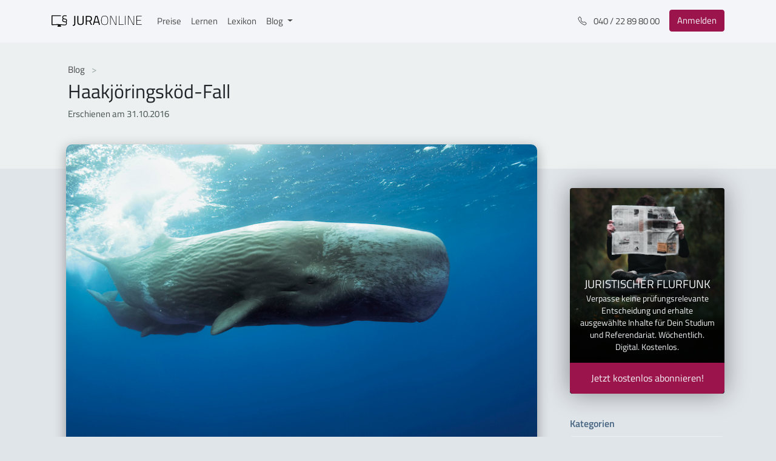

--- FILE ---
content_type: text/html
request_url: https://jura-online.de/blog/2016/10/31/haakjoeringskoed-fall/
body_size: 10599
content:
<!DOCTYPE html>
<html lang="de">
    <head>
        <meta charset="UTF-8">
<meta http-equiv="X-UA-Compatible" content="IE=edge">
<meta name="viewport" content="width=device-width, initial-scale=1">
<meta property="og:locale" content="de">
<meta property="og:site_name" content="Jura Online | Der juristische Fachblog von Jura Online">


    
    <meta property="og:type" content="article">
    <meta property="og:title" content="Haakjöringsköd-Fall">
    <meta property="og:description" content="Haifisch-Fall...">
    <meta property="og:image" content="/blog/2016/10/31/haakjoeringskoed-fall/Walfisch.jpeg">
    <meta property="og:url" content="https://jura-online.de/blog/2016/10/31/haakjoeringskoed-fall/">


<meta name="twitter:domain" content="https://jura-online.de/blog/">



    
    <meta name="description" content= "Haifisch-Fall..." >
    <link rel="canonical" href="https://jura-online.de/blog/2016/10/31/haakjoeringskoed-fall/">
    <title>Haakjöringsköd-Fall | Jura Online</title>



<meta name="backend-url" content="https://backend.jura-online.de" />

        
          
        
        
<link rel="stylesheet" href="/blog/css/style.css">

    <meta name="generator" content="Hexo 6.2.0"><link rel="alternate" href="/blog/rss.xml" title="Der juristische Fachblog von Jura Online" type="application/atom+xml">
</head>
    <body>
        <div id="page" class="site">
            <div id="navbar">
    <nav class="main-navbar navbar navbar-expand-sm navbar-light bg-white fixed-top">
        <div class="container-xl">
            <a href="/" class="navbar-brand py-0 mt-n1" title="Link zu Jura Online" alt="Jura Online Logo">
                <svg data-v-57ea3b44="" version="1.1" id="Ebene_1" xmlns="http://www.w3.org/2000/svg" xmlns:xlink="http://www.w3.org/1999/xlink" x="0px" y="0px" viewBox="0 0 1275.8 206.5" xml:space="preserve" class="logo"><g class="st0-dark"><path d="M333,137.4c0,27.3-10.6,30.4-34.6,30.4v-12.6c16.6,0,20.6-1.1,20.6-19.8V28.7h13.8L333,137.4z" class="st1-dark"></path> <path d="M405.8,144.1c19.7,0,30.8-7.6,30.8-27.3V28.7h13.8v87.7c0,28.8-15.8,40-44.6,40c-27.7,0-43.5-11.1-43.5-40
                    V28.7h14v88.1C376.3,136.5,387.2,144.1,405.8,144.1z" class="st1-dark"></path></g> <g class="st0-dark"><path d="M494.4,106.4v48.2h-14V28.7H527c26.4,0,40.2,11.6,40.2,38.2c0,18.6-7.3,31.5-23.1,36.6l24.2,51.1h-15.5
                    l-22.7-48.2H494.4z M527,41.1h-32.6v53h32.8c18.9,0,25.7-11.3,25.7-27.1C552.8,49.7,544.6,41.1,527,41.1z" class="st1-dark"></path></g> <g class="st0-dark"><path d="M614.7,28.7h30.6l34.6,125.9H666l-9.1-32.4h-53.9l-9.1,32.4h-13.8L614.7,28.7z M606.2,109.7h47.7l-19.1-69
                    h-9.5L606.2,109.7z" class="st1-dark"></path></g> <g class="st0-dark"><path d="M696,91.5c0-41.5,9.8-65.9,48.8-65.9c38.9,0,48.8,24,48.8,65.9c0,44-9.6,64.8-48.8,64.8
                    C705.5,156.3,696,133.7,696,91.5z M786.7,91.5c0-37.7-7.6-59.7-41.9-59.7c-34.6,0-41.9,21.7-41.9,59.7c0,38.2,6.7,58.6,41.9,58.6
                    C779.9,150.1,786.7,131.6,786.7,91.5z" class="st1-dark"></path> <path d="M822.1,27.3h15.5l60.6,121.2h4.9V27.3h6.6v127.4h-15.5L833.4,33.5h-4.7v121.2h-6.6V27.3z" class="st1-dark"></path> <path d="M943.2,154.7V27.3h6.6v121.2h62.1v6.2H943.2z" class="st1-dark"></path> <path d="M1031,27.3h6.6v127.4h-6.6V27.3z" class="st1-dark"></path> <path d="M1071.1,27.3h15.5l60.6,121.2h4.9V27.3h6.6v127.4h-15.5l-60.8-121.2h-4.7v121.2h-6.6V27.3z" class="st1-dark"></path> <path d="M1192.1,27.3h74.4v6.2h-67.9v53h57v6.2h-57v55.9h67.9v6.2h-74.4V27.3z" class="st1-dark"></path></g> <path d="M211.6,111.6c0.4-0.7,0.7-1.2,0.8-1.7c1.5-3.5,2.6-7.2,3.2-11c1.2-7.1,0.4-13.8-2.2-18.9
                  c-5.4-10.6-18.3-12.7-27.8-14.2l-2-0.3c-6.6-1-14.1-2.1-18-6.9c-4.1-5-4-14.4-1.5-19.7c3.4-7,12.2-8.5,18.9-8.6
                  c4.5,0,9,0.3,13.4,0.8h0.4c2.3,0.2,4.7,0.5,7,0.7c0.2,0,0.6,0.1,0.9,0.1c2,0.4,4.6,0.9,6.4-0.7c2-1.7,2-5.9,1.1-7.6
                  c-1.3-2.3-4.2-2.5-6.2-2.6c-0.3,0-0.6,0-0.8-0.1c-6.2-0.7-11.3-1.2-16-1.4c-9.3-0.5-20-0.1-28.2,6.1c-7,5.2-10.3,13.9-9.5,25.2
                  c0.4,6.2,2,11,4.8,14.7c0.4,0.4,0.7,0.9,1.1,1.3l0.4,0.4l0,0c-0.4,0.7-0.9,1.3-1.4,1.9c-0.7,0.9-1.3,1.9-1.8,2.8
                  c-5.3,8.8-7.5,22.6,0,32.2c6.7,8.6,19.2,10.4,27.4,11.6l2.8,0.4c5.5,0.7,11.7,1.5,15.8,4.7c4.6,3.6,4.2,11.1,3.5,15.3
                  c-1,6.1-4.4,10.7-9.7,12.9c-6.1,2.5-13.2,1.9-20,1.4h-0.4c-5.7-0.5-11.7-1.1-18.3-1.9c-12.4-1.6-25.4-2.3-36.5-2.8
                  c-33.5-1.4-67-0.9-100.4,1.5c-0.5,0-1.3,0.1-2.1,0.3c-1.6,0.3-3.3,0.4-5,0.3c0-0.1,0-0.2,0-0.4c0-1.4,0-2.8,0-4.1v-111
                  c0-0.3,0-0.7,0-1.1s0-0.7,0-1h0.7h113.1c1.7,0.1,3.3-0.4,4.5-1.6c1-1.2,1.5-2.8,1.3-4.4c-0.2-4.9-4.2-4.8-5.7-4.8H9.6
                  c-0.5,0-4.5-0.4-7.3,2.2c-1.6,1.5-2.5,3.7-2.4,5.9v120.8l0,0v2.7c0,3.3,2.6,8.3,9.5,8.3l0,0c0.6,0,40.2-3,83.8-2.9
                  c-1.9,3.5-3.7,7-5.5,10.6c-1.4,2.8-6.2,8.8-3.9,12.1c1.8,2.6,6.7,1.6,9.3,1.6h33.3c3.1,0,9,0.7,8.2-4.5c-0.2-1.6-1.5-3.2-2.2-4.6
                  l-4.7-8.9l-2.9-5.5c10.3,0.4,20.4,1.1,29.8,2.2l4.2,0.5c7.1,1.1,14.3,1.7,21.5,1.8c15.5,0,31-4.1,34.6-22.4c1-5,2.4-17.2-4.8-24.7
                  C210.6,113.5,211,112.6,211.6,111.6z M197.6,107.9c-0.7-0.3-1.3-0.5-2-0.7c-3.8-0.9-7.6-1.6-11.5-2.2c-10.3-1.5-21.4-3.9-22.8-14.1
                  c-0.8-5.4,0.9-11,5-17.3l0.2-0.3c0.1-0.2,0.3-0.5,0.4-0.6c0.8,0.2,1.5,0.4,2.2,0.7c0.8,0.3,1.6,0.6,2.4,0.8c3.8,1,7.6,1.7,11.4,2.3
                  l2.2,0.4c6.5,1,14.6,2.3,18,7.7c5,7.9,0.3,20-1.8,24.4C200.1,108.8,198.8,108.4,197.6,107.9L197.6,107.9z M201.1,109.8L201.1,109.8z
                  " class="st1-dark"></path></svg>
            </a>
            <div id="navbarSupportedContent" class="collapse navbar-collapse">
                <ul class="navbar-nav mr-auto">
                    <li class="nav-item">
                        <a href="/preise/" class="nav-link" alt="Link zu Preisen">Preise</a>
                    </li>
                    <li class="nav-item">
                        <a href="/lernen/" class="nav-link" alt="Link zu Lernen">Lernen</a>
                    </li>
                    <li class="nav-item">
                        <a href="/lexikon/" class="nav-link" alt="Link zu Lexikon">Lexikon</a>
                    </li>
                    <li class="nav-item dropdown">
                        <a 
                            href="#" 
                            id="navbarDropdown" 
                            role="button" 
                            aria-haspopup="true" 
                            aria-expanded="false" 
                            class="nav-link dropdown-toggle"
                            data-toggle="dropdown"
                            alt="Link zu Blog">
                                Blog
                        </a>
                        <div aria-labelledby="navbarDropdown" class="dropdown-menu">
                            <a href="/blog/" class="dropdown-item" alt="Dropdown Menu für die Übersicht">Übersicht</a>
                            <div class="dropdown-divider"></div>
                            <a title="Kategorien" alt="Kategorien"></a>
                            <a
                                href="/blog/wusstest-du-uebrigens/"
                                class="dropdown-item"
                                alt="Link zu Aktuelles">Aktuelles
                            </a> 
                            <a
                                href="/blog/urteilsticker/"
                                class="dropdown-item"
                                alt="Link zu Urteilsticker">Urteilsticker
                            </a> 
                            <a
                                href="/blog/examensreport/"
                                class="dropdown-item"
                                alt="Link zu Examensreport">Examensreport
                            </a> 
                            <a
                                href="/blog/klassiker/"
                                class="dropdown-item"
                                alt="Link zu Klassiker">Klassiker
                            </a>
                        </div>
                    </li>
                </ul>
            </div>
            <ul class="navbar-nav ml-auto">
                <li class="nav-item d-none d-md-block mr-md-2">
                    <a href="tel:+494022898000" class="nav-link" title="Telefonnummer" alt="Telefonnummer">
                        <svg
                            width="1em" height="1em" viewBox="0 0 16 16" fill="currentColor"
                            xmlns="http://www.w3.org/2000/svg" class="bi bi-telephone mr-2">
                            <path fill-rule="evenodd"
                                d="M3.925 1.745a.636.636 0 0 0-.951-.059l-.97.97c-.453.453-.62 1.095-.421 1.658A16.47 16.47 0 0 0 5.49 10.51a16.471 16.471 0 0 0 6.196 3.907c.563.198 1.205.032 1.658-.421l.97-.97a.636.636 0 0 0-.06-.951l-2.162-1.682a.636.636 0 0 0-.544-.115l-2.052.513a1.636 1.636 0 0 1-1.554-.43L5.64 8.058a1.636 1.636 0 0 1-.43-1.554l.513-2.052a.636.636 0 0 0-.115-.544L3.925 1.745zM2.267.98a1.636 1.636 0 0 1 2.448.153l1.681 2.162c.309.396.418.913.296 1.4l-.513 2.053a.636.636 0 0 0 .167.604L8.65 9.654a.636.636 0 0 0 .604.167l2.052-.513a1.636 1.636 0 0 1 1.401.296l2.162 1.681c.777.604.849 1.753.153 2.448l-.97.97c-.693.693-1.73.998-2.697.658a17.47 17.47 0 0 1-6.571-4.144A17.47 17.47 0 0 1 .639 4.646c-.34-.967-.035-2.004.658-2.698l.97-.969z">
                            </path>
                        </svg>
                        040 / 22 89 80 00
                    </a>
                </li>
                <li class="nav-item">
                    <a 
                        href="/"
                        class=" btn btn-danger my-sm-0 mr-2 mr-sm-0 my-lg-0"
                        alt="Link zum Login">
                            Anmelden
                    </a>
                </li>
            </ul> 
            <button
                data-toggle="collapse" 
                data-target="#navbarSupportedContent"
                aria-controls="navbarSupportedContent" 
                aria-expanded="false" 
                aria-label="Toggle navigation"
                class="navbar-toggler">
                <span class="navbar-toggler-icon"></span>
            </button>
        </div>
    </nav>
</div>
            

<header class="jumbotron jumbotron-fluid jumbotron-single-post jumbotron-header">
    <div class="container">
        <nav aria-label="breadcrumb">
            <ol class="breadcrumb">
                <li class="breadcrumb-item">
                    <a href="/blog/"alt="Link zum Blog">Blog </a>
                </li> 
            </ol>
        </nav> 
        <h1>Haakjöringsköd-Fall</h1> 
        <div class="row">
            
            <p itemprop="datePublished" class="date mb-1">
              Erschienen am 31.10.2016
            </p>
        </div>
    </div>
</header>



            <div class="page-wrapper container">
                <div class="row">
                    <div class="col-md-7 col-lg-8 col-xl-9">
                        <main>
                            <div class="">
    <article class="single-post-content">
        <div class="single-post-content-body">
            
                <div class="post-thumbnail">
                    <img src="/blog/2016/10/31/haakjoeringskoed-fall/Walfisch.jpeg" style="width: 100%" alt="Haakjöringsköd-Fall"/>
                </div>
                <div id="post-content">
                    <h3 id="A-Sachverhalt"><a href="#A-Sachverhalt" class="headerlink" title="A. Sachverhalt"></a>A. Sachverhalt</h3><p>Am 18. November 1916 verkaufte der Beklagte dem Kläger etwa 214 Fass Haakjöringsköd per Dampfer Jessica abgeladen à 4,30 DM per Kilo in Hamburg, netto Kasse gegen Konnossement und Police. Beide Parteien gingen beim Abschluss des Vertrages irrigerweise davon aus, dass es sich bei Haakjöringsköd um Walfischfleisch handelt. In Wahrheit ist Haakjöringsköd jedoch die Bezeichnung für Haifischfleisch. Ende November zahlte der Kläger dem Beklagten gegen Aushändigung der Dokumente den in den vorläufigen Fakturen berechneten Kaufpreis. Beim Eintreffen in Hamburg wurde die Ware von der Zentral-Einkaufsgesellschaft mbH in Berlin beschlagnahmt und demnächst auch übernommen. Der Kläger machte geltend, die Ware sei ihm als Walfischfleisch verkauft worden, während sie Haifischfleisch sei. Als Walfischfleisch würde sie der Beschlagnahme nicht unterlegen haben. Der Beklagte, der vertragswidrige Ware geliefert habe, müsse ihm deshalb den Unterschied zwischen dem Kaufpreis und dem von der Zentral-Einkaufsgesellschaft gezahlten, erheblich niedrigeren Übernahmepreis erstatten.</p>
<h3 id="B-Worum-geht-es"><a href="#B-Worum-geht-es" class="headerlink" title="B. Worum geht es?"></a>B. Worum geht es?</h3><p>Es geht um Grundfragen der Rechtsgeschäftslehre, nämlich um die Auslegung von <a target="_blank" rel="noopener" href="https://jura-online.de/lernen/willenserklaerung/8/excursus/">Willenserklärungen</a>:</p>
<p>Empfangsbedürftige Willenserklärungen wie Angebot (§ 145 BGB) und Annahme (§ 147 BGB) sind nach dem objektiven Empfängerhorizont (§§ 133, 157 BGB) auszulegen (sogenannte normative Auslegung). Dahinter steht die Überlegung, dass der Adressat einer empfangsbedürftigen Willenserklärung schutzwürdig ist. Es kann nicht – wie bei der einfachen Auslegung nach § 133 BGB  von nicht empfangsbedürftigen Willenserklärungen (bspw. einem Testament) – nur auf das vom Erklärenden Gewollte ankommen. Denn es ist dem Empfänger kaum zumutbar, den tatsächlichen Willen des Erklärenden zu erforschen; vielmehr soll er sich auf das objektiv Erklärte verlassen dürfen.</p>
<p>Eine Auslegung nach dem objektiven Empfängerhorizont nach §§ 133, 157 BGB würde hier ergeben, dass die Parteien einen Vertrag über Haifischfleisch geschlossen haben. Denn ein verständiger Dritter versteht unter der von den Parteien gewählten Bezeichnung „Haakjöringsköd“ Haifischfleisch. Das widerspricht aber dem übereinstimmenden Willen beider Parteien, die einen Vertrag über Walfischfleisch schließen wollen. Das Reichsgericht hatte also die Frage zu entscheiden:</p>
<blockquote>
<p>Schadet eine beiderseitige Falschbezeichnung des Kaufgegenstandes, sofern der Wille der Parteien übereinstimmt?</p>
</blockquote>
<h3 id="C-Wie-hat-das-Reichsgericht-entschieden"><a href="#C-Wie-hat-das-Reichsgericht-entschieden" class="headerlink" title="C. Wie hat das Reichsgericht entschieden?"></a>C. Wie hat das Reichsgericht entschieden?</h3><p>Das RG bejaht in dem Haakjöringsköd-Fall (<a target="_blank" rel="noopener" href="http://lorenz.userweb.mwn.de/urteile/RGZ_99_147.html">Urt. v. 08.06.1920 – II 549&#x2F;19 (RGZ 99, 148 ff.)</a> einen Vertragsschluss über 214 Fass Walfischfleisch.</p>
<p>Maßgeblich ist in diesem Fall nicht die (falsche bzw. irrtümlich Gewählte) Bezeichnung, sondern das tatsächlich und übereinstimmend von beiden Parteien Gewollte:</p>
<blockquote>
<p>„Wie das Oberlandesgericht bedenkenfrei festgestellt hat, sind beide Parteien beim Abschlusse des Vertrages vom 18. November 1916 irrigerweise davon ausgegangen, daß die den Gegenstand des Vertrags bildende, in sich bestimmte Ware - 214 -Faß Haakjöringsköd, auf Dampfer Jessica verladen - Walfischfleisch sei, während die Ware in Wirklichkeit Haifischfleisch und als solches mit dem norwegischen Worte Haakjöringsköd, dessen Bedeutung die Parteien nicht kannten, richtig bezeichnet war. Diese Feststellung rechtfertigt jedoch die Auffassung nicht, daß, was verkauft gewesen, nämlich Haakjöringsköd, auch geliefert worden sei und daß der Kläger, nachdem ihm durch Aushändigung der Konnossemente die Ware übergeben worden, den Kaufvertrag wegen Irrtums über verkehrswesentliche Eigenschaften der verkauften Spezies gemäß § 119 Abs. 2 BGB hätte anfechten können. Aus der Feststellung folgt vielmehr, daß beide Parteien über Walfischfleisch abschließen wollten, daß sie sich aber bei der Erklärung ihres Vertragswillens irrtümlich der diesem Willen nicht entsprechenden Bezeichnung Haakjöringsköd bedient haben. Das zwischen ihnen bestehende Rechtsverhältnis ist dabei ebenso zu beurteilen, wie wenn sie sich der ihrem Willen entsprechenden Bezeichnung Walfischfleisch bedient hätten (RGZ Bd. 61 S. 265). Demgemäß war vertragsmäßig Walfischfleisch zu liefern…“</p>
</blockquote>
<p>Dieses Ergebnis wird dadurch gerechtfertigt, dass der Erklärungsempfänger nicht schutzwürdig ist, wenn er richtig erkannt hat, was der Erklärende gewollt hat. Es kommt dann nicht auf das objektiv Erklärte („Haifischfleisch“) an, sondern auf das von beiden Seiten übereinstimmend Gewollte („Walfischfleisch“). Die Erklärungen sind nicht nach §§ 133, 157 BGB normativ auszulegen; stattdessen setzt sich – mangels Schutzwürdigkeit der Parteien, deren Willen ja gerade Geltung verschafft werden soll – die einfache Auslegung nach § 133 BGB durch. Das ist es, was sich hinter dem Rechtssprichwort „<a target="_blank" rel="noopener" href="https://jura-online.de/lernen/konsens/28/excursus/">falsa demonstratio non nocet</a>“ (Falschbezeichnung schadet nicht) verbirgt.</p>
<h3 id="D-Fazit"><a href="#D-Fazit" class="headerlink" title="D. Fazit"></a>D. Fazit</h3><p>Mehr Klassiker geht nicht!</p>

                </div>
            
            
            <div id="post-paywall-overlay">
  <div id="post-paywall-bg"></div>
  <div id="post-paywall-card">
    <div class="card shadow-lg py-4">
      <div class="card-body text-center py-4">
        <img src="/blog/img/blog-plus-sign.svg" alt="BlogPlus"/>
        <h3>Du möchtest weiterlesen?</h3>
        <p>Dieser Beitrag steht exklusiv Kunden von Jura Online zur Verfügung.</p>
        <a href="/preise/" class=" btn btn-success" alt="Paket auswählen">
          Paket auswählen
        </a>
      </div>
    </div>
  </div>
</div>

            <div class="relevant"><h3>Relevante Lerneinheiten</h3><ul><li><strong><a target="_blank" rel="noopener" href="https://jura-online.de/lernen/willenserklaerung/8/excursus?utm_campaign=Klassiker_Der_Haifischfleisch_Fall">Willenserklärung</a></strong></li>
<li><strong><a target="_blank" rel="noopener" href="https://jura-online.de/lernen/konsens/28/excursus?utm_campaign=Klassiker_Der_Haifischfleisch_Fall">Konsens</a></strong></li></ul></div>
        
            <div class="post-footer">
                
                    <h5>Kategorien</h5>
                    <div class="post-categories">
                        
                            <a class="btn btn-primary" href="/blog/klassiker/"
                                title="category-button"
                                alt="Link zu Kategorien">
                                „Klassiker"
                            </a>
                        
                            <a class="btn btn-primary" href="/blog/klassiker/zivilrecht/"
                                title="category-button"
                                alt="Link zu Kategorien">
                                Zivilrecht
                            </a>
                        
                    </div>
                
                
                    <h6>Tags</h6>
                    <div class="post-tags">
                        
                            <a class="btn btn-info" href="/blog/tag/bgb-at/" class="text-muted font-sm"
                                title="tag-button"
                                alt="Link zu Tags">
                                #BGB AT
                            </a>
                        
                    </div>
                
            </div>
        </div>
    </article>
</div>

<script>
    let postLinks = document.querySelectorAll('#post-content a, .post-content-only a');
    let learnPath = 'https://jura-online.de/lernen';

    function findPlatformLinks(nodeList) {
        return Object.values(nodeList)
            .filter((element)=>element.getAttribute('href').includes(learnPath))
            .map((element) => {  
                element.classList.add('platform-link');
                return element;
            });
    }
    findPlatformLinks(postLinks);

    //find the blockquotes with the relevant text inside to add a class for styling purpose
    let blockquotes = document.querySelectorAll('#post-content blockquote, .post-content-only blockquote');
    function findRelevanteLerneinheit ( query ) {
        Object.values(query).map( function(str) { 
            if (str.innerText.includes('Relevante Lerneinheit')) {
                str.classList.add('platform-link')
            }
        });
    }
    findRelevanteLerneinheit(blockquotes);

    let paragraphs = document.querySelectorAll('#post-content > p, .post-content-only > p');
    if ( paragraphs[3] ) {
        paragraphs[3].insertAdjacentHTML('afterend', `<div class="sidebar-learn-adv">
    <div class="sidebar-adv sidebar-learn-adv sidebar-learn-adv-v1">
        <div class="card shadow-lg border-0">
            <div class="card-header text-white">
                <p class="lead text-white text-center mb-2 mt-0">Effektiver lernen?</p> 
                <ul class="mb-0">
                    <li><svg xmlns="http://www.w3.org/2000/svg" width="16" height="16" fill="currentColor" class="bi bi-check-lg" viewBox="0 0 16 16">
                        <path d="M12.736 3.97a.733.733 0 0 1 1.047 0c.286.289.29.756.01 1.05L7.88 12.01a.733.733 0 0 1-1.065.02L3.217 8.384a.757.757 0 0 1 0-1.06.733.733 0 0 1 1.047 0l3.052 3.093 5.4-6.425a.247.247 0 0 1 .02-.022Z"/>
                      </svg>Alle Lerninhalte für das Jurastudium, Examen und Referendariat auf einer Plattform</li> 
                    <li><svg xmlns="http://www.w3.org/2000/svg" width="16" height="16" fill="currentColor" class="bi bi-check-lg" viewBox="0 0 16 16">
                        <path d="M12.736 3.97a.733.733 0 0 1 1.047 0c.286.289.29.756.01 1.05L7.88 12.01a.733.733 0 0 1-1.065.02L3.217 8.384a.757.757 0 0 1 0-1.06.733.733 0 0 1 1.047 0l3.052 3.093 5.4-6.425a.247.247 0 0 1 .02-.022Z"/>
                      </svg>Erklärvideos mit interaktiven Verständnisfragen</li> 
                    <li><svg xmlns="http://www.w3.org/2000/svg" width="16" height="16" fill="currentColor" class="bi bi-check-lg" viewBox="0 0 16 16">
                        <path d="M12.736 3.97a.733.733 0 0 1 1.047 0c.286.289.29.756.01 1.05L7.88 12.01a.733.733 0 0 1-1.065.02L3.217 8.384a.757.757 0 0 1 0-1.06.733.733 0 0 1 1.047 0l3.052 3.093 5.4-6.425a.247.247 0 0 1 .02-.022Z"/>
                      </svg>Skripte zum Nachlesen</li> 
                    <li><svg xmlns="http://www.w3.org/2000/svg" width="16" height="16" fill="currentColor" class="bi bi-check-lg" viewBox="0 0 16 16">
                        <path d="M12.736 3.97a.733.733 0 0 1 1.047 0c.286.289.29.756.01 1.05L7.88 12.01a.733.733 0 0 1-1.065.02L3.217 8.384a.757.757 0 0 1 0-1.06.733.733 0 0 1 1.047 0l3.052 3.093 5.4-6.425a.247.247 0 0 1 .02-.022Z"/>
                      </svg>Original Klausurfälle mit Musterlösung</li> 
                    <li><svg xmlns="http://www.w3.org/2000/svg" width="16" height="16" fill="currentColor" class="bi bi-check-lg" viewBox="0 0 16 16">
                        <path d="M12.736 3.97a.733.733 0 0 1 1.047 0c.286.289.29.756.01 1.05L7.88 12.01a.733.733 0 0 1-1.065.02L3.217 8.384a.757.757 0 0 1 0-1.06.733.733 0 0 1 1.047 0l3.052 3.093 5.4-6.425a.247.247 0 0 1 .02-.022Z"/>
                      </svg>Hilfreiche Lern-Analytics</li>
                </ul>
            </div> 
            <a href="/signup/" class="btn btn-lg btn-danger btn-block rounded-top-0" title="Button zum Signup" alt="Link zum Signup">
                Kostenlos testen
            </a>
        </div>
    </div>
</div> `);
    }
</script>
                            
        
                        </main>
                    </div>
                    <div class="col-md-5 col-lg-4 col-xl-3">
                        <aside role="complementary" class="sidebar">
    <div class="card card-signup-flurfunk">
    <div class="card-body">
        <div class="text-white pt-3 px-2 lead text-center text-uppercase">
            Juristischer Flurfunk
        </div> 
        <p class="px-3 text-white text-center small">
            Verpasse keine prüfungsrelevante Entscheidung und erhalte ausgewählte Inhalte für Dein Studium und Referendariat.
            Wöchentlich. Digital. Kostenlos.
        </p> 
        <a target="_blank" rel="noopener" href="https://flurfunk.jura-online.de/" class="btn btn-danger btn-lg btn-block rounded-top-0"
            title="flurfunk-button"
            alt="link zum Flurfunk">
            Jetzt kostenlos abonnieren!
        </a>
    </div>
</div> 
    <div class="card card-categories">
    <div class="card-header">
        <h3 class="card-title my-0">Kategorien</h3>
    </div> 
    <div class="list-group list-group-flush">
        
            <div class="list-group-item list-group-item-action">
                <ul class="list-group-item-list"><li class="list-group-item-list-item"><a class="list-group-item-list-link" href="/blog/examensreport/">Examensreport</a><ul class="list-group-item-list-child"><li class="list-group-item-list-item"><a class="list-group-item-list-link" href="/blog/examensreport/strafrecht/">Strafrecht</a></li><li class="list-group-item-list-item"><a class="list-group-item-list-link" href="/blog/examensreport/zivilrecht/">Zivilrecht</a></li><li class="list-group-item-list-item"><a class="list-group-item-list-link" href="/blog/examensreport/oeffentliches-recht/">Öffentliches Recht</a></li></ul></li><li class="list-group-item-list-item"><a class="list-group-item-list-link" href="/blog/gastbeitraege/">Gastbeiträge</a></li><li class="list-group-item-list-item"><a class="list-group-item-list-link" href="/blog/Im-Horsaal-neben/">Im Hörsaal neben...</a></li><li class="list-group-item-list-item"><a class="list-group-item-list-link" href="/blog/lehrreiches/">Lehrreiches</a></li><li class="list-group-item-list-item"><a class="list-group-item-list-link" href="/blog/referendariat/">Referendariat</a></li><li class="list-group-item-list-item"><a class="list-group-item-list-link" href="/blog/seitennews/">Seitennews</a></li><li class="list-group-item-list-item"><a class="list-group-item-list-link" href="/blog/urteilsticker/">Urteilsticker</a><ul class="list-group-item-list-child"><li class="list-group-item-list-item"><a class="list-group-item-list-link" href="/blog/urteilsticker/strafrecht/">Strafrecht</a></li><li class="list-group-item-list-item"><a class="list-group-item-list-link" href="/blog/urteilsticker/zivilrecht/">Zivilrecht</a></li><li class="list-group-item-list-item"><a class="list-group-item-list-link" href="/blog/urteilsticker/oeffentliches-recht/">Öffentliches Recht</a></li></ul></li><li class="list-group-item-list-item"><a class="list-group-item-list-link" href="/blog/webinar/">Webinar</a></li><li class="list-group-item-list-item"><a class="list-group-item-list-link" href="/blog/wusstest-du-uebrigens/">Wusstest Du übrigens...?</a></li><li class="list-group-item-list-item"><a class="list-group-item-list-link" href="/blog/klassiker/">„Klassiker"</a><ul class="list-group-item-list-child"><li class="list-group-item-list-item"><a class="list-group-item-list-link" href="/blog/klassiker/strafrecht/">Strafrecht</a></li><li class="list-group-item-list-item"><a class="list-group-item-list-link" href="/blog/klassiker/zivilrecht/">Zivilrecht</a></li><li class="list-group-item-list-item"><a class="list-group-item-list-link" href="/blog/klassiker/oeffentliches-recht/">Öffentliches Recht</a></li></ul></li></ul>
            </div>
          
    </div>
</div> 
    <div class="sidebar-learn-adv">
    <div class="sidebar-adv sidebar-learn-adv sidebar-learn-adv-v1">
        <div class="card shadow-lg border-0">
            <div class="card-header text-white">
                <p class="lead text-white text-center mb-2 mt-0">Effektiver lernen?</p> 
                <ul class="mb-0">
                    <li><svg xmlns="http://www.w3.org/2000/svg" width="16" height="16" fill="currentColor" class="bi bi-check-lg" viewBox="0 0 16 16">
                        <path d="M12.736 3.97a.733.733 0 0 1 1.047 0c.286.289.29.756.01 1.05L7.88 12.01a.733.733 0 0 1-1.065.02L3.217 8.384a.757.757 0 0 1 0-1.06.733.733 0 0 1 1.047 0l3.052 3.093 5.4-6.425a.247.247 0 0 1 .02-.022Z"/>
                      </svg>Alle Lerninhalte für das Jurastudium, Examen und Referendariat auf einer Plattform</li> 
                    <li><svg xmlns="http://www.w3.org/2000/svg" width="16" height="16" fill="currentColor" class="bi bi-check-lg" viewBox="0 0 16 16">
                        <path d="M12.736 3.97a.733.733 0 0 1 1.047 0c.286.289.29.756.01 1.05L7.88 12.01a.733.733 0 0 1-1.065.02L3.217 8.384a.757.757 0 0 1 0-1.06.733.733 0 0 1 1.047 0l3.052 3.093 5.4-6.425a.247.247 0 0 1 .02-.022Z"/>
                      </svg>Erklärvideos mit interaktiven Verständnisfragen</li> 
                    <li><svg xmlns="http://www.w3.org/2000/svg" width="16" height="16" fill="currentColor" class="bi bi-check-lg" viewBox="0 0 16 16">
                        <path d="M12.736 3.97a.733.733 0 0 1 1.047 0c.286.289.29.756.01 1.05L7.88 12.01a.733.733 0 0 1-1.065.02L3.217 8.384a.757.757 0 0 1 0-1.06.733.733 0 0 1 1.047 0l3.052 3.093 5.4-6.425a.247.247 0 0 1 .02-.022Z"/>
                      </svg>Skripte zum Nachlesen</li> 
                    <li><svg xmlns="http://www.w3.org/2000/svg" width="16" height="16" fill="currentColor" class="bi bi-check-lg" viewBox="0 0 16 16">
                        <path d="M12.736 3.97a.733.733 0 0 1 1.047 0c.286.289.29.756.01 1.05L7.88 12.01a.733.733 0 0 1-1.065.02L3.217 8.384a.757.757 0 0 1 0-1.06.733.733 0 0 1 1.047 0l3.052 3.093 5.4-6.425a.247.247 0 0 1 .02-.022Z"/>
                      </svg>Original Klausurfälle mit Musterlösung</li> 
                    <li><svg xmlns="http://www.w3.org/2000/svg" width="16" height="16" fill="currentColor" class="bi bi-check-lg" viewBox="0 0 16 16">
                        <path d="M12.736 3.97a.733.733 0 0 1 1.047 0c.286.289.29.756.01 1.05L7.88 12.01a.733.733 0 0 1-1.065.02L3.217 8.384a.757.757 0 0 1 0-1.06.733.733 0 0 1 1.047 0l3.052 3.093 5.4-6.425a.247.247 0 0 1 .02-.022Z"/>
                      </svg>Hilfreiche Lern-Analytics</li>
                </ul>
            </div> 
            <a href="/signup/" class="btn btn-lg btn-danger btn-block rounded-top-0" title="Button zum Signup" alt="Link zum Signup">
                Kostenlos testen
            </a>
        </div>
    </div>
</div> 
</aside>
                    </div>
                    
                </div>
            </div>
            
<footer id="jo-blog-footer" class="site-footer mt-4 bg-primary text-white">
    <div class="container">
        <div class="row">
            <div class="col-md-4 text-center text-md-left">
                <div class="footer-content">
                    <h4 id="über-jura-online">
                        Über Jura Online
                    </h4>
                    <p><strong>Deine Lernplattform für das Jurastudium, das 1. Examen, das Referendariat und das 2. Examen.</strong></p>
                    <p>
                        Jura Online ist Dein Lernsystem, Klausurentrainer und Nachschlagewerk in einem – das gesamte klausurrelevante Wissen vom 1. Semester bis zum 2. Examen findest Du gebündelt in unserer digitalen Lernplattform.
                    </p>
                </div>
            </div> 
            <div class="col-sm-4">
                <div class="mb-4 mb-lg-0">
                    <div class="category mb-3">
                        <p class="text-white opacity-50 mb-1">
                            Lernsituationen
                        </p> 
                        <p class="m-n1">
                            <a href="/jurastudium/" title="Erfahre, wie Jura Online Dich in Deinem Jurastudium unterstützen kann." class="d-inline-block m-1" alt="Link zu Pfad Jurastudium">
                                Studium
                            </a> 
                            <a href="/1-staatsexamen/" title="Vorbereitung auf das 1. Staatsexamen mit Jura Online" class="d-inline-block m-1" alt="Link zu Pfad 1. Staatsexamen">
                                1. Staatsexamen
                            </a> 
                            <a href="/2-staatsexamen/" title="Vorbereitung auf das 2. Staatsexamen  mit Jura Online" class="d-inline-block m-1" alt="Link zu Pfad 2. Staatsexamen">
                                2. Staatsexamen
                            </a>
                        </p>
                    </div>
                    <div class="category mb-3">
                        <p class="text-white opacity-50 mb-1">
                            Rechtsgebiete
                        </p> 
                        <p class="m-n1">
                            <a href="/zivilrecht/" title="Lerne für Deine Klausuren im Zivilrecht mit Jura Online" class="d-inline-block m-1" alt="Link zu Pfad Zivilrecht">
                                Zivilrecht
                            </a> 
                            <a href="/strafrecht/" title="Lerne für Deine Klausuren im Strafrecht mit Jura Online" class="d-inline-block m-1" alt="Link zu Pfad Strafrecht">
                                Strafrecht
                            </a> 
                            <a href="/oeffentliches-recht/" title="Lerne für Deine Klausuren im Öffentlichen Recht mit Jura Online" class="d-inline-block m-1" alt="Link zu Pfad Öffentliches Recht">
                                Öffentliches Recht
                            </a>
                        </p>
                    </div> 
                <div class="category mb-3">
                    <p class="text-white opacity-50 mb-1">
                        Materialien
                    </p> 
                    <p class="m-n1">
                        <a href="/testfragen/" title="Lerne für Deine Klausuren im Zivilrecht mit Jura Online" class="d-inline-block m-1" alt="Link zu Pfad Testfragen">
                            Testfragen
                        </a> 
                        <a href="/lexikon-und-definitionen/" title="Lerne für Deine Klausuren im Strafrecht mit Jura Online" class="d-inline-block m-1" alt="Link zu Pfad Lexikon">
                            Lexikon &amp; Definitionen
                        </a>
                    </p>
                </div>
            </div>
        </div> 
        <div class="col-sm-4">
            <div>
                <div class="social-networks mb-4">
                    <a href="https://www.facebook.com/Juralernplattform" title="Besuche und folge uns auf Facebook" target="blank" rel="nofollow" class="social-media-btn m-3" alt="Link zu Facebook">
                        <svg xmlns="http://www.w3.org/2000/svg" width="40" height="40" fill="currentColor" viewBox="0 0 16 16" class="bi bi-facebook">
                            <path d="M16 8.049c0-4.446-3.582-8.05-8-8.05C3.58 0-.002 3.603-.002 8.05c0 4.017 2.926 7.347 6.75 7.951v-5.625h-2.03V8.05H6.75V6.275c0-2.017 1.195-3.131 3.022-3.131.876 0 1.791.157 1.791.157v1.98h-1.009c-.993 0-1.303.621-1.303 1.258v1.51h2.218l-.354 2.326H9.25V16c3.824-.604 6.75-3.934 6.75-7.951z">
                            </path>
                        </svg>
                    </a> 
                    <a href="https://www.instagram.com/jura_online" title="Besuche und folge uns auf Instagram" target="blank" rel="nofollow" class="social-media-btn m-3" alt="Link zu Instagram">
                        <svg xmlns="http://www.w3.org/2000/svg" width="40" height="40" fill="currentColor" viewBox="0 0 16 16" class="bi bi-instagram">
                            <path d="M8 0C5.829 0 5.556.01 4.703.048 3.85.088 3.269.222 2.76.42a3.917 3.917 0 0 0-1.417.923A3.927 3.927 0 0 0 .42 2.76C.222 3.268.087 3.85.048 4.7.01 5.555 0 5.827 0 8.001c0 2.172.01 2.444.048 3.297.04.852.174 1.433.372 1.942.205.526.478.972.923 1.417.444.445.89.719 1.416.923.51.198 1.09.333 1.942.372C5.555 15.99 5.827 16 8 16s2.444-.01 3.298-.048c.851-.04 1.434-.174 1.943-.372a3.916 3.916 0 0 0 1.416-.923c.445-.445.718-.891.923-1.417.197-.509.332-1.09.372-1.942C15.99 10.445 16 10.173 16 8s-.01-2.445-.048-3.299c-.04-.851-.175-1.433-.372-1.941a3.926 3.926 0 0 0-.923-1.417A3.911 3.911 0 0 0 13.24.42c-.51-.198-1.092-.333-1.943-.372C10.443.01 10.172 0 7.998 0h.003zm-.717 1.442h.718c2.136 0 2.389.007 3.232.046.78.035 1.204.166 1.486.275.373.145.64.319.92.599.28.28.453.546.598.92.11.281.24.705.275 1.485.039.843.047 1.096.047 3.231s-.008 2.389-.047 3.232c-.035.78-.166 1.203-.275 1.485a2.47 2.47 0 0 1-.599.919c-.28.28-.546.453-.92.598-.28.11-.704.24-1.485.276-.843.038-1.096.047-3.232.047s-2.39-.009-3.233-.047c-.78-.036-1.203-.166-1.485-.276a2.478 2.478 0 0 1-.92-.598 2.48 2.48 0 0 1-.6-.92c-.109-.281-.24-.705-.275-1.485-.038-.843-.046-1.096-.046-3.233 0-2.136.008-2.388.046-3.231.036-.78.166-1.204.276-1.486.145-.373.319-.64.599-.92.28-.28.546-.453.92-.598.282-.11.705-.24 1.485-.276.738-.034 1.024-.044 2.515-.045v.002zm4.988 1.328a.96.96 0 1 0 0 1.92.96.96 0 0 0 0-1.92zm-4.27 1.122a4.109 4.109 0 1 0 0 8.217 4.109 4.109 0 0 0 0-8.217zm0 1.441a2.667 2.667 0 1 1 0 5.334 2.667 2.667 0 0 1 0-5.334z">
                            </path>
                        </svg>
                    </a> 
                    <a href="https://www.youtube.com/channel/UCE97IV31ihhBqi6FQlaykCw" title="Besuche und folge uns auf Youtube" target="blank" rel="nofollow" class="social-media-btn m-3" alt="Link zu Youtube">
                        <svg xmlns="http://www.w3.org/2000/svg" width="40" height="40" fill="currentColor" viewBox="0 0 16 16" class="bi bi-youtube">
                            <path d="M8.051 1.999h.089c.822.003 4.987.033 6.11.335a2.01 2.01 0 0 1 1.415 1.42c.101.38.172.883.22 1.402l.01.104.022.26.008.104c.065.914.073 1.77.074 1.957v.075c-.001.194-.01 1.108-.082 2.06l-.008.105-.009.104c-.05.572-.124 1.14-.235 1.558a2.007 2.007 0 0 1-1.415 1.42c-1.16.312-5.569.334-6.18.335h-.142c-.309 0-1.587-.006-2.927-.052l-.17-.006-.087-.004-.171-.007-.171-.007c-1.11-.049-2.167-.128-2.654-.26a2.007 2.007 0 0 1-1.415-1.419c-.111-.417-.185-.986-.235-1.558L.09 9.82l-.008-.104A31.4 31.4 0 0 1 0 7.68v-.123c.002-.215.01-.958.064-1.778l.007-.103.003-.052.008-.104.022-.26.01-.104c.048-.519.119-1.023.22-1.402a2.007 2.007 0 0 1 1.415-1.42c.487-.13 1.544-.21 2.654-.26l.17-.007.172-.006.086-.003.171-.007A99.788 99.788 0 0 1 7.858 2h.193zM6.4 5.209v4.818l4.157-2.408L6.4 5.209z">
                            </path>
                        </svg>
                    </a>
                </div> 
                <div class="spacer py-2"></div> 
                <div class="support">
                    <p class="text-white opacity-50 mx-1 mb-2">
                        Hilfe finden...
                    </p> 
                    <a href="/faq/" title="Erhalte Antworten auf häufig gestellte Fragen" class="m-1" alt="Link zu Häufige Fragen">
                        Häufige Fragen
                    </a> 
                    <a href="mailto:info@jura-online.de" title="Kontaktiere unseren Support per E-Mail" class="m-1" alt="Link zu E-Mail">
                        Support kontaktieren
                    </a>
                </div>
            </div>
        </div>
    </div> 
    <div class="legal-notices text-center">
        <p class="mb-1">
            © Jura Online C.S.Q.N. GmbH, 2022
        </p> 
        <p class="my-0">
            <a href="/impressum/" title="Zum Impressum von Jura Online" class="m-1" alt="Link zu Impressum">
                Impressum
            </a> 
            <a href="/datenschutz/" title="Zur Datenschutzerklärung von Jura Online" class="m-1" alt="Link zu Datenschutz">
                Datenschutz
            </a> 
            <a href="/agb/" title="Zu den AGB von Jura Online" class="m-1" alt="Link zu AGB">
                AGB
            </a> 
            <a href="/agb/#widerrufsbelehrung" title="Zur Widerrufsbelehrung von Jura Online" class="m-1" alt="Link zu Widerrufsbelehrung">
                Widerrufsrecht
            </a>
            <a href='/vertraege-kuendigen' class="m-1" title="Zur Kündigung von Jura Online Verträgen und Paketen">
                Paket kündigen
            </a>
        </p>
    </div>
</div>
</footer>

        </div>
    </body>
    <script src="/blog/piwik.js?v=1732187964"></script>
    <script src="/blog/js/jquery-3.6.0.min.js"></script>
    <script src="/blog/js/popper.min.js"></script>
    <script src="/blog/js/bootstrap.min.js"></script>
    <script src="/blog/js/masonry.pkgd.js"></script>
    <script src="https://cdn.jsdelivr.net/npm/axios/dist/axios.min.js"></script>
    <script src="/blog/js/paywall.js"></script>
    <script>
        
        if (!document.querySelector('.single-post-content')) {
            const loadWindow = function() {
                var elem = document.querySelector('#masonry');
                var msnry = new Masonry( elem, {
                    // options
                    itemSelector: '.masonry-row',
                    columnWidth: '.masonry-row'
                });
            }; 
            if (window.addEventListener) {
                window.addEventListener('load', loadWindow);
            } else if (window.attachEvent) {
                window.attachEvent('onload', loadWindow);
            } else { 
                window.onload = loadWindow;
            }
        }
    </script>
    
</html>